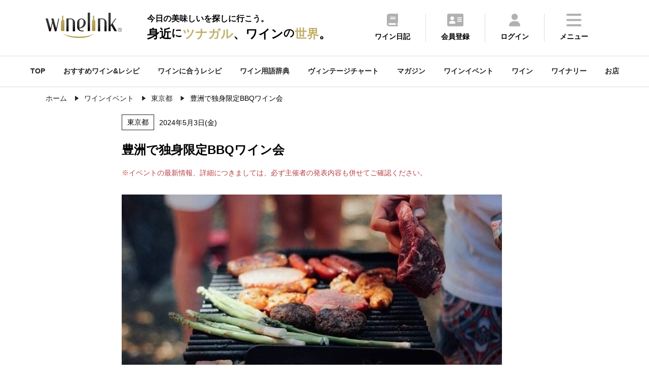

--- FILE ---
content_type: text/html
request_url: https://wine-link.net/event/detail/12727
body_size: 64116
content:
<!DOCTYPE html>
<html lang="ja">
<head>
<meta charset="utf-8">
<title>豊洲で独身限定BBQワイン会 - ワインリンク</title>
<meta name="description" content="豊洲で独身限定BBQワイン会ワインイベントです。開催場所は豊洲ぐるり公園手ぶらBBQ広場
■ゆりかもめ　
[市場前駅]下車　徒歩12分

■都営バス
[豊洲市場駅]下車（東陽町駅前から約35分・新橋駅前から約40分・東京駅丸の内南口から約40分）徒歩12分で行われます。">
<meta name="keywords" content="スパークリングワイン,シャンパン,ワインイベント詳細,ワイン,ワインリンク,ワインショップ,ワインバー,試飲会">
<meta property="og:title" content="豊洲で独身限定BBQワイン会 - ワインリンク">
<meta property="og:type" content="article">
<meta property="og:url" content="https://wine-link.net/event/detail/12727">
<meta property="og:image" content="https://wine-link.net/cache/images/event/ff/15/eea56b663d6b5a976faaf473f344f56e69f6ff15.600x600.cut.jpg">
<meta property="og:site_name" content="ワインリンク【Wine-Link】">
<meta property="fb:app_id" content="237758306334674">
<meta property="og:description" content="豊洲で独身限定BBQワイン会ワインイベントです。開催場所は豊洲ぐるり公園手ぶらBBQ広場
■ゆりかもめ　
[市場前駅]下車　徒歩12分

■都営バス
[豊洲市場駅]下車（東陽町駅前から約35分・新橋駅前から約40分・東京駅丸の内南口から約40分）徒歩12分で行われます。">
<link rel="canonical" href="https://wine-link.net/event/detail/12727" />
<meta name="viewport" content="width=device-width, initial-scale=1.0, maximum-scale=1, user-scalable=0" />
<link rel="shortcut icon" href="/favicon.ico">
<link type="text/css" href="/static/v4/css/common.css?20250711" rel="stylesheet" />
<link rel="stylesheet" href="https://fonts.googleapis.com/css2?family=Material+Symbols+Outlined:opsz,wght,FILL,GRAD@48,400,0,0" />
<link rel="stylesheet" type="text/css" href="https://cdnjs.cloudflare.com/ajax/libs/slick-carousel/1.9.0/slick.css">
<link rel="stylesheet" type="text/css" href="https://cdnjs.cloudflare.com/ajax/libs/slick-carousel/1.9.0/slick-theme.css">
<link rel="stylesheet" href="https://cdnjs.cloudflare.com/ajax/libs/simplebar/6.2.4/simplebar.min.css" integrity="sha512-rptDreZF629VL73El0GaBEH9tlYEKDJFUr+ysb+9whgSGbwYfGGA61dVtQFL0qC8/SZv/EQFW5JtwEFf+8zKYg==" crossorigin="anonymous" referrerpolicy="no-referrer" />
<link type="text/css" href="/static/v4/css/add.css" rel="stylesheet" />

<script defer src="/static/v4/js/fav.js"></script>
<!-- Google tag (gtag.js) -->
<script async src="https://www.googletagmanager.com/gtag/js?id=G-ECBPZ8W817"></script>
<script>
  window.dataLayer = window.dataLayer || [];
  function gtag(){dataLayer.push(arguments);}
  gtag('js', new Date());

  gtag('config', 'G-ECBPZ8W817');
</script>
<link rel="stylesheet" type="text/css" href="https://cdnjs.cloudflare.com/ajax/libs/remodal/1.0.5/remodal.min.css">
<link rel="stylesheet" type="text/css" href="https://cdnjs.cloudflare.com/ajax/libs/remodal/1.0.5/remodal-default-theme.min.css">
</head>
<body>
<div class="top_cont_header">
	<header>
		<div class="active_her">
			<div class="header_inr">
				<div class="logo">
					
					<a href="https://wine-link.net/"><img src="/static/v3/images/logo.svg" alt="ワインリンク【Wine-Link】-ワインをもっと身近に楽しく"></a>
					
					<span class="catch"><span>今日の美味しいを探しに行こう。</span><span>身近<span class="ds">に</span><span class="dc">ツナガル</span>、ワイン<span class="ds">の</span><span class="dc">世界</span>。</span></span></div>
			</div>
			<div class="menu">
				<ul>
					<li><a href="https://wine-link.net/diary/"><img src="/static/v3/images/icon/common/header_diary.svg"><p>ワイン日記</p></a></li>
					
					<li><a href="https://wine-link.net/register/"><img src="/static/v3/images/icon/common/header_register.svg"><p>会員登録</p></i></a></li>
					<li><a href="https://wine-link.net/mypage/"><img src="/static/v3/images/icon/common/header_login.svg"><p>ログイン</p></a></li>
					
					<li class="hamburger"><a><img src="/static/v3/images/icon/common/header_menu.svg"><p>メニュー</p></a></li>
				</ul>
			</div>
		</div>
		<div class="menu_inr ">
			<div class="title"><p class="en">Me<span>n</span>u</p><p>メニュー</p></div>
			<div class="pc_nav">
				<div class="nav_cont">
					<p class="title">コンテンツ</p>
					<ul>
						<li><a href="https://wine-link.net/mypage/diary/register/">ワイン日記</a></li>
						<li><a href="https://wine-link.net/mypage/diary/register/?pairing=1">ペアリング日記</a></li>
						<li><a href="https://wine-link.net/ranking/">ランキング</a></li>
						<li><a href="https://wine-link.net/recommend/">おすすめワイン＆レシピ</a></li>
						<li><a href="https://wine-link.net/dictionary/">ワイン用語辞典</a></li>
						<li><a href="https://wine-link.net/vintage/">ヴィンテージチャート</a></li>
						<li><a href="https://wine-link.net/magazine/">マガジン</a></li>
						<li><a href="https://wine-link.net/event/">ワインイベント</a></li>
						<li><a href="https://wine-link.net/campaign/">キャンペーン</a></li>
						<li><a href="https://wine-link.net/info/">ニュース</a></li>
						<li><a href="https://wine-link.net/info/voice/">口コミ</a></li>
					</ul>
				</div>
				<div class="nav_cont">
					<p class="title">探す</p>
					<ul>
						<li><a href="https://wine-link.net/recipe/">ワインに合うレシピ(料理・おつまみ)</a></li>
						<li><a href="https://wine-link.net/search/wine/">ワイン</a></li>
						<li><a href="https://wine-link.net/search/winery/">ワイナリー</a></li>
						<li><a href="https://wine-link.net/shop/search/">お店</a></li>
					</ul>
					<p class="title column2">会員サービス</p>
					<ul>
					
						<li><a href="https://wine-link.net/mypage/">ログイン</a></li>
						<li><a href="https://wine-link.net/register/">会員登録</a></li>
					
					</ul>
				</div>
				<div class="nav_cont">
					<p class="title">販売店の方</p>
					<ul>
						<li><a href="https://wine-link.net/manage/">管理ページ</a></li>
						<li><a href="https://wine-link.net/contact/form/6">店舗新規登録</a></li>
					</ul>
				</div>
				<div class="nav_cont">
					<p class="title">その他</p>
					<div class="row2">
						<ul>
							<li><a href="https://wine-link.net/">トップページ</a></li>
							<li><a href="https://wine-link.net/concept/">コンセプト</a></li>
							<li><a href="https://wine-link.net/faq/">FAQ</a></li>
							<li><a href="https://wine-link.net/spec/">推薦環境</a></li>
							<li><a href="https://wine-link.net/support/systopics">システム更新履歴</a></li>
							<li><a href="https://wine-link.net/contact/">お問い合せ</a></li>
						</ul>
						<ul>
							<li><a href="https://wine-link.net/support/company">運営</a></li>
							<li><a href="https://wine-link.net/support/rule">プライバシーポリシー</a></li>
							<li><a href="https://wine-link.net/static/file/devicelist.pdf">アプリカメラ機能<br> /動作確認端末一覧</a></li>
							<li><a href="https://wine-link.net/support/sitemap">サイトマップ</a></li>
						</ul>
					</div>
				</div>
			</div>
			<div class="sp_nav" data-simplebar data-simplebar-auto-hide="false">
				<div class="nav_cont">
					<ul>
						<li><a href="https://wine-link.net/">TOP</a></li>
						<li><a href="https://wine-link.net/mypage/">ワイン日記</a></li>
						<li><a href="https://wine-link.net/recipe/">ワインに合うレシピを探す</a></li>
						<li><a href="https://wine-link.net/recommend/">おすすめワイン＆レシピ</a></li>
						<li><a href="https://wine-link.net/ranking/">ランキング</a></li>
						<li><a href="https://wine-link.net/dictionary/">ワイン用語辞典</a></li>
						<li><a href="https://wine-link.net/vintage/">ヴィンテージチャート</a></li>
						<li><a href="https://wine-link.net/magazine/">マガジン</a></li>
						<li><a href="https://wine-link.net/event/">ワインイベント</a></li>
						<li><a href="https://wine-link.net/search/wine/">ワインを探す</a></li>
						<li><a href="https://wine-link.net/search/winery/">ワイナリーを探す</a></li>
						<li><a href="https://wine-link.net/shop/search/">お店を探す</a></li>
						<li><a href="https://wine-link.net/campaign/">キャンペーン</a></li>
						<li><a href="https://wine-link.net/info/">ニュース</a></li>
						<li><a href="https://wine-link.net/info/voice/">口コミ</a></li>
					
						<li><a href="https://wine-link.net/mypage/">ログイン</a></li>
						<li><a href="https://wine-link.net/register/">会員登録</a></li>
					
					</ul>
				</div>
			</div>
			<div class="sns_inr">
				<div class="sns_btn"><a href="https://www.facebook.com/winelink.net" target="_blank"><img src="/static/v3/images/icon/common/header_facebook.svg"></a></div>
			</div>
			<div class="close pc_cont">
				<img src="/static/v3/images/icon/common/header_close.svg"><span>閉じる</span>
			</div>
			<div class="close sp_cont">
				<img src="/static/v3/images/icon/common/header_close_sp.svg">
			</div>
		</div>
	</header>
</div>
<span class="gap mypage_gap"></span>
<nav>
	<ul class="sub_nav_inner">
		<li><a href="https://wine-link.net/">TOP</a></li>
		<li><a href="https://wine-link.net/recommend/">おすすめワイン&レシピ</a></li>
		<li><a href="https://wine-link.net/recipe/">ワインに合うレシピ</a></li>
		<li><a href="https://wine-link.net/dictionary/">ワイン用語辞典</a></li>
		<li><a href="https://wine-link.net/vintage/">ヴィンテージチャート</a></li>
		<li><a href="https://wine-link.net/magazine/">マガジン</a></li>
		<li><a href="https://wine-link.net/event/">ワインイベント</a></li>
		<li><a href="https://wine-link.net/search/wine/">ワイン</a></li>
		<li><a href="https://wine-link.net/search/winery/">ワイナリー</a></li>
		<li><a href="https://wine-link.net/shop/search/">お店</a></li>
	</ul>
</nav>

<div class="common_inner pan">
	<ul class="List" itemscope itemtype="http://schema.org/BreadcrumbList">
		<li class="List-Item" itemprop="itemListElement" itemscope itemtype="http://schema.org/ListItem">
			<a href="/" itemprop="item" class="List-Item-Link">
				<span itemprop="name">ホーム</span>
			</a>
			<meta itemprop="position" content="1" />
		</li>
        <li class="List-Item" itemprop="itemListElement" itemscope itemtype="http://schema.org/ListItem">
			<a href="/event/" itemprop="item" class="List-Item-Link">
				<span itemprop="name">ワインイベント</span>
			</a>
			<meta itemprop="position" content="2" />
		</li>
        <li class="List-Item" itemprop="itemListElement" itemscope itemtype="http://schema.org/ListItem">
			<a href="/event/result?pref_cd=13" itemprop="item" class="List-Item-Link">
				<span itemprop="name">東京都</span>
			</a>
			<meta itemprop="position" content="3" />
		</li>
		<li class="List-Item" itemprop="itemListElement" itemscope itemtype="http://schema.org/ListItem">
			<span itemprop="name">豊洲で独身限定BBQワイン会</span>
			<meta itemprop="position" content="4" />
		</li>
	</ul>
</div>
<main class="sub container">
<article class="cont_block">
    <section class="event common_inner_narrow cont_block">
        <dl class="detail">
            <dt>
                <div class="date">
                    
                    <span>東京都</span>
                    
                    
                    <p class="time">
                        
                            
                                2024年5月3日(金)
                            
                        
                    </p>
                </div>
                <h1>豊洲で独身限定BBQワイン会</h1>
                <p class="sub_title im_txt">※イベントの最新情報、詳細につきましては、必ず主催者の発表内容も併せてご確認ください。</p>
                
                <img src="https://wine-link.net/cache/images/event/ff/15/eea56b663d6b5a976faaf473f344f56e69f6ff15.800x0.none.jpg" alt="イベント名" class="thum">
                
                <div class="sns_cont">
                    <ul>
                        <li id="bookmark_button">
                            
                                <a href="#favo" class="please-login-btn" class="m10">お気に入り登録</a>
                            
                        </li>
                        <li><a href="/event/detail/12727/voice/">口コミ</a></li>
                        <li><a href="https://www.facebook.com/share.php?u=https://wine-link.net/event/detail/12727" target="_blank"><img src="/static/v3/images/icon/common/sns_facebook.svg"></a></li>
                        <li><a href="https://twitter.com/share?url=https://wine-link.net/event/detail/12727&text=豊洲で独身限定BBQワイン会" target="_blank"><img src="/static/v3/images/icon/common/sns_x.svg"></a></li>
                        <li><a href="https://social-plugins.line.me/lineit/share?url=https://wine-link.net/event/detail/12727" target="_blank"><img src="/static/v3/images/icon/common/sns_line.svg"></a></li>
                    </ul>
                </div>
            </dt>
            <dt class="detail_txt">
                <p><br />
</p>
            </dt>
        </dl>
    </section>
    <section class="event_detail common_inner_narrow cont_block">
        <h2 class="title">詳細</h2>
        <ul>
            
            <li><dl><dt class="title"><h3>内容</h3></dt><dt class="txt"><p>豊洲で独身限定BBQワイン会<br />
<br />
【開催日時】<br />
5月3日(金)祝日11:30〜13:30<br />
<br />
詳細はこちらから確認↓<br />
https://andwineclub.com/event/8843/<br />
<br />
【イベント内容】<br />
豊洲でゴールデンウィークに独身限定のBBQワイン会開催します。<br />
<br />
この季節のBBQが一番過ごしやすく最高です。<br />
<br />
『豊洲市場』が位置する豊洲ふ頭ぐるり公園の最南端に、都心部最大級のBBQ施設OPEN！ <br />
<br />
東京湾越しにレインボーブリッジ・東京タワー・ お台場を臨む最高の景観です！<br />
<br />
<br />
人数は定員20から36名<br />
<br />
<br />
<br />
お肉は業者用の専用店から仕入れます。<br />
BBQ検定の資格を持っている主催者が厳選したお肉をご用意します。<br />
<br />
<br />
【今回のイベント正直ベースの評価】<br />
5段階評価<br />
出会い　★★★★<br />
料理　　★★★<br />
ワイン　★★<br />
会場　　★★<br />
コスパ　★★★★<br />
楽しさ　★★★<br />
<br />
 【スケジュール】<br />
11:25受付<br />
11:30スタート<br />
13:30終了<br />
14:00完全撤退<br />
<br />
途中参加、途中退出okです。<br />
<br />
【場所】<br />
豊洲ぐるり公園手ぶらBBQ広場 〒135-0061 東京都江東区豊洲六丁目5-27<br />
Tel：03-6659-5070<br />
https://gururipark-bbq.com<br />
<br />
【Google Map】<br />
https://maps.app.goo.gl/SxN9MqSwxBWKZqyt9?g_st=ic<br />
<br />
■ゆりかもめ　<br />
[市場前駅]下車　徒歩12分<br />
<br />
■都営バス<br />
[豊洲市場駅]下車（東陽町駅前から約35分・新橋駅前から約40分・東京駅丸の内南口から約40分）徒歩12分<br />
<br />
【こちらでご用意する道具】<br />
パーティーシェード(3台)3.6mタイプ<br />
鉄脚2段ラック(3台)<br />
BBQ大コンロ(3台)30×70cm<br />
木炭 18kg<br />
焼き網(3枚)30×80cm<br />
アルミプレート(3枚)※鉄板の代用品<br />
炭バサミ(3本)<br />
クーラーBOX(3個)32L<br />
ダイニングテーブル(3台)90×180cm<br />
4名掛け木製ベンチ(9台)<br />
調理トング(6本)<br />
包丁・まな板シート(3組)<br />
紙皿・割箸・カップ<br />
回収可能な分別ゴミ袋(4種分別)<br />
<br />
※グラスこだわる方は<br />
マイグラス持参おすすめします。<br />
<br />
<br />
【フード】<br />
専門業社から<br />
厳選したお肉や野菜や海鮮を仕入れます。<br />
クオリティは自信があります。<br />
<br />
お肉は基本的にセルフで焼いて頂きます。<br />
<br />
<br />
【ワイン】<br />
泡、白、ロゼ、赤ワインをその日の気分で、<br />
andwineclubが厳選してご用意します。<br />
<br />
ワイン業界に15年以上携わり、世界中の2000種類以上のワインを飲んできた主催者が、厳選したワインをご用意します。<br />
（レストランで頼むとボトルで1本2000円から6000円以上、<br />
グラスで飲むと1000円から2000円台のクオリティのものをご用意予定）<br />
<br />
インポーターやワイン屋の繋がりも結構あるので、市場に流通していないワインもたまにでます！<br />
参加者の人数やその日の気分により、決めます！<br />
気まぐれワインです！<br />
<br />
※持ち込み大歓迎！<br />
普段は持ち込み料金がかかりますが、特別にかからないようにしています。<br />
毎回みなさんの美味しいワインの持ち込みに感謝しています。<br />
(美味しいワインを持ってきていただく方はいつも人気者です。 )<br />
<br />
※お水は持参してください<br />
<br />
<br />
 こんな方におすすめ ・友達探しや恋活したい方<br />
・ワインが好きな方<br />
・BBQやりたい方<br />
・外で飲みたい方<br />
・肉が食べたい方<br />
・肉を焼きたい方<br />
・綺麗な景色を見たい方<br />
・レインボーブリッジが好きな方<br />
<br />
【タバコ】<br />
禁煙でお願いします<br />
吸う方は離れたところでお願いします<br />
<br />
【限定】<br />
28歳から46歳まで<br />
独身限定<br />
<br />
<br />
【参加人数】 36名まで<br />
<br />
※毎回1人参加の方も7〜9割ちかくいますので、1人でも参加しやすいとおもいます。<br />
<br />
初参加の方もたくさんいらっしゃいます！<br />
はじめてでも安心して参加できます<br />
<br />
<br />
【会費】<br />
(当日現金払い)<br />
男性6000円<br />
女性4000円<br />
※お釣りの出ないようにご協力お願いします。<br />
<br />
<br />
<br />
詳細はこちらから確認↓<br />
https://andwineclub.com/event/8843/<br />
<br />
【キャンセルポリシー】<br />
当日現金の方は特になし。<br />
<br />
※料理やワインをあらかじめ人数分ご用意するので、キャンセルわかり次第ご連絡下さい。<br />
ご連絡なしでのキャンセルは今後参加お断りすることがありますのであらかじめご注意下さい。<br />
<br />
<br />
【当日現金払い予約方法】<br />
LINE公式アカウントから<br />
予約をお願いしています<br />
<br />
LINE友達追加はこちらから<br />
http://nav.cx/dmKcp2Z <br />
このURLをタップまたはクリックすると、<br />
AND WINE CLUBを友だち追加できます。<br />
<br />
下記内容を送信してください。<br />
・お名前(カタカナフルネーム)<br />
・参加したいイベント日程<br />
<br />
<br />
予約方法分からない方は<br />
詳細確認お願いします↓<br />
https://andwineclub.com/reserve/<br />
<br />
<br />
<br />
【注意事項】<br />
※荷物や貴重品の管理は自己責任でお願いします。<br />
<br />
※怪我などのトラブルは当方では責任を負いかねます。<br />
<br />
※宗教・MLM・ビジネス目的は禁止<br />
やっているのは大丈夫ですが、勧誘は迷惑です。(もし勧誘された方がいたら運営に直接連絡下さい、対応します。)<br />
<br />
楽しい健全なイベントを目指しています！<br />
<br />
<br />
<br />
<br />
<br />
★LINEオープンチャットはじめました★<br />
国内最大級のワイン会オープンチャット<br />
「ワイン会 (AND WINE CLUB)」<br />
参加しないと最新情報見落とします。<br />
<br />
https://line.me/ti/g2/OGrLidgC9Gp_w1SxK5tOMA?utm_source=invitation&amp;utm_medium=link_copy&amp;utm_campaign=default<br />
<br />
<br />
<br />
SNSやホームページについてまとめ<br />
instagram Facebook YouTube<br />
フォローやいいねお願いします！<br />
https://andwineclub.com/sns/<br />
<br />
<br />
『　AND WINE  CLUB HP  』<br />
</p></dt></dl></li>
            
            
                
                <li><dl><dt class="title"><h3>開催日</h3></dt><dt class="txt"><p>2024年5月3日(金)</p></dt></dl></li>
                
            
            
            <li><dl><dt class="title"><h3>開催時間</h3></dt><dt class="txt"><p>11:25受付<br />
11:30スタート<br />
13:30終了<br />
14:00完全撤退<br />
</p></dt></dl></li>
            
            
            <li><dl><dt class="title"><h3>開催場所</h3></dt><dt class="txt"><p>豊洲ぐるり公園手ぶらBBQ広場<br />
■ゆりかもめ　<br />
[市場前駅]下車　徒歩12分<br />
<br />
■都営バス<br />
[豊洲市場駅]下車（東陽町駅前から約35分・新橋駅前から約40分・東京駅丸の内南口から約40分）徒歩12分<br />
</p></dt></dl></li>
            
            
            <li><dl><dt class="title"><h3>会費</h3></dt><dt class="txt"><p>男性6000円<br />
女性4000円<br />
</p></dt></dl></li>
            
            
            <li><dl><dt class="title"><h3>定員数</h3></dt><dt class="txt"><p>36名まで<br />
</p></dt></dl></li>
            
            
            
            <li><dl><dt class="title"><h3>対象</h3></dt><dt class="txt"><p>一般消費者向け</p></dt></dl></li>
            
            
            <li><dl><dt class="title"><h3>主催者</h3></dt><dt class="txt"><p>AND　WINE　CLUB</p></dt></dl></li>
            
            
            
            <li>
                <dl>
                    <dt class="title"><h3>詳細</h3></dt>
                    <dt class="txt">
                    <div class="btn_area">
                        
                            <a href="https://andwineclub.com/event/8843/" target="_blank">詳細はこちら</a>
                        
                    </div>
                    </dt>
                </dl>
            </li>
            
        </ul>
    </section>
    
    
    <section class="event_detail common_inner_narrow cont_block">
        <h2 class="title">お問い合わせ先</h2>
        <ul>
            <li>
                <dl>
                    <dt class="title">
                        <p>お問合せ先詳細</p>
                    </dt>
                    <dt class="txt">
                        <p>AND　WINE　CLUB<br />
</p>
                        
                        <div class="btn_area">
                            <a href="https://andwineclub.com/sns/">詳細はこちら</a>
                        </div>
                        
                    </dt>
                </dl>
            </li>
        </ul>
        <div class="bnr_area"><a href="https://wine-link.net/event/about"><img src="/static/v3/images/common_bnr_03.png"></a></div>
    </section>
    

    <section class="event common_inner_narrow cont_block comment_area" id="comment">
        <h2 class="title">口コミ</h2>
        <div class="comment">
            <ul>
                
            </ul>
        </div>
        <div class="btn_area">
            <a href="/event/detail/12727/voice/">口コミする</a>
            <div class="comment_more"><p>もっと見る</p></div>
        </div>
    </section>


    <section class="event common_inner_narrow cont_block">
		
        <h2 class="title">掲載内容変更依頼</h2>
		
        <div class="btn_area">
            
                
            <a href="https://wine-link.net/event/request/change_form?base=12727">掲載内容変更依頼</a>
                
            
            <a href="https://wine-link.net/event/" class="list list_color">一覧に戻る</a>
        </div>
    </section>

    <section class="common_inner cont_block">
        <div class="dateTime">
            <dl><dt>公開日 :</dt><dd class="datePublished">2024/04/18</dd></dl>
            <dl><dt>更新日 :</dt><dd class="dateModified">2024/04/18</dd></dl>
        </div>
    </section>

    
    <section class="event common_inner cont_block">
        <h2 class="title">関東のおすすめイベント</h2>
        <ul class="event_inr">
            
            <li>
                <a href="https://wine-link.net/event/detail/18426">
                    <dl>
                        <dt>
                            
							<img src="/cache/images/event/08/35/3a74364b2e5016ef5127f1be2232b8e5b17b0835.800x500.apply.jpg" alt="" itemprop="image">
                            
                        </dt>
                        <dd class="detail">
                            <div class="date">
                                
                                    <span>東京都</span>
                                
                                <p class="time">
                                    
                                        
                                            2026年1月16日(金)
                                        
                                    
                                </p>
                            </div>
							
                            <p class="title">【1dayセミナー】フランス史とつながるワインを嗜む　歴史とともに深めるワインの文化的知識　第4回～ブルゴーニュ：シトー修道院が生み出したクリマ</p>
							
                            <p class="sub_title">アカデミー・デュ・ヴァン 青山校<br />
渋谷区神宮前5-53-67 コスモス青山ガーデンフロア(B2F)<br />
</p>
                        </dd>
                    </dl>
                </a>
            </li>
            
            <li>
                <a href="https://wine-link.net/event/detail/18425">
                    <dl>
                        <dt>
                            
							<img src="/cache/images/event/d3/a6/3dcff36357b1f0aa4c7a7d77cfeab8ad1936d3a6.800x500.apply.jpg" alt="" itemprop="image">
                            
                        </dt>
                        <dd class="detail">
                            <div class="date">
                                
                                    <span>東京都</span>
                                
                                <p class="time">
                                    
                                        
                                            2026年1月16日(金)
                                        
                                    
                                </p>
                            </div>
							
                            <p class="title">2026真実のシャルドネ〜世界を旅して見つけよう〜世界のシャルドネを6種飲み比べます</p>
							
                            <p class="sub_title">アカデミー・デュ・ヴァン 青山校<br />
渋谷区神宮前5-53-67 コスモス青山ガーデンフロア(B2F)<br />
</p>
                        </dd>
                    </dl>
                </a>
            </li>
            
            <li>
                <a href="https://wine-link.net/event/detail/18518">
                    <dl>
                        <dt>
                            
							<img src="/cache/images/event/4f/69/1ad26a4c569f38514a4691320cc8905d097f4f69.800x500.apply.jpg" alt="" itemprop="image">
                            
                        </dt>
                        <dd class="detail">
                            <div class="date">
                                
                                    <span>東京都</span>
                                
                                <p class="time">
                                    
                                        
                                            2026年1月17日(土)
                                        
                                    
                                </p>
                            </div>
							
                            <p class="title">【日本酒会】おとなじかんのプレミアム和飲会〜2026年の幕開けに新春を彩る日本酒大集合〜</p>
							
                            <p class="sub_title">buffet du marche （ビュッフェ ドゥ マルシェ）<br />
Location (東京都千代田区丸の内1-1-1 バレスビル B1F)<br />
</p>
                        </dd>
                    </dl>
                </a>
            </li>
            
            <li>
                <a href="https://wine-link.net/event/detail/18498">
                    <dl>
                        <dt>
                            
							<img src="/cache/images/event/7c/29/cf919187cf102af83fadae3ec8d643d0f83f7c29.800x500.apply.jpg" alt="" itemprop="image">
                            
                        </dt>
                        <dd class="detail">
                            <div class="date">
                                
                                    <span>東京都</span>
                                
                                <p class="time">
                                    
                                        
                                            2026年1月17日(土)
                                        
                                    
                                </p>
                            </div>
							
                            <p class="title">同一品種で地域違いをブラインド！地域の個性を知る～「新春」～地域の個性を感じよう～</p>
							
                            <p class="sub_title">アカデミー・デュ・ヴァン 青山校<br />
渋谷区神宮前5-53-67 コスモス青山ガーデンフロア(B2F)<br />
</p>
                        </dd>
                    </dl>
                </a>
            </li>
            
        </ul>
    </section>
    
    <section class="event common_inner cont_block">
        <h2 class="title">エリア別ワインイベント一覧</h2>
        <div class="all_event">
            <ul>
                
				
					
				<li class="item">
                    <p class="title">北海道エリアイベント一覧<span class="dli-plus"></span></p>
                    <div class="detail">
                
                
				
                <a href="https://wine-link.net/event/result?pref_cd=1">北海道ワインイベント一覧</a>
                
                
				
					
                    </div>
                </li>
					
				<li class="item">
                    <p class="title">東北エリアイベント一覧<span class="dli-plus"></span></p>
                    <div class="detail">
                
                
				
                <a href="https://wine-link.net/event/result?pref_cd=2">青森県ワインイベント一覧</a>
                
                
				
                <a href="https://wine-link.net/event/result?pref_cd=3">岩手県ワインイベント一覧</a>
                
                
				
                <a href="https://wine-link.net/event/result?pref_cd=4">宮城県ワインイベント一覧</a>
                
                
				
                <a href="https://wine-link.net/event/result?pref_cd=5">秋田県ワインイベント一覧</a>
                
                
				
                <a href="https://wine-link.net/event/result?pref_cd=6">山形県ワインイベント一覧</a>
                
                
				
                <a href="https://wine-link.net/event/result?pref_cd=7">福島県ワインイベント一覧</a>
                
                
				
					
                    </div>
                </li>
					
				<li class="item">
                    <p class="title">関東エリアイベント一覧<span class="dli-plus"></span></p>
                    <div class="detail">
                
                
				
                <a href="https://wine-link.net/event/result?pref_cd=8">茨城県ワインイベント一覧</a>
                
                
				
                <a href="https://wine-link.net/event/result?pref_cd=9">栃木県ワインイベント一覧</a>
                
                
				
                <a href="https://wine-link.net/event/result?pref_cd=10">群馬県ワインイベント一覧</a>
                
                
				
                <a href="https://wine-link.net/event/result?pref_cd=11">埼玉県ワインイベント一覧</a>
                
                
				
                <a href="https://wine-link.net/event/result?pref_cd=12">千葉県ワインイベント一覧</a>
                
                
				
                <a href="https://wine-link.net/event/result?pref_cd=13">東京都ワインイベント一覧</a>
                
                
				
                <a href="https://wine-link.net/event/result?pref_cd=14">神奈川県ワインイベント一覧</a>
                
                
				
					
                    </div>
                </li>
					
				<li class="item">
                    <p class="title">中部エリアイベント一覧<span class="dli-plus"></span></p>
                    <div class="detail">
                
                
				
                <a href="https://wine-link.net/event/result?pref_cd=15">新潟県ワインイベント一覧</a>
                
                
				
                <a href="https://wine-link.net/event/result?pref_cd=16">富山県ワインイベント一覧</a>
                
                
				
                <a href="https://wine-link.net/event/result?pref_cd=17">石川県ワインイベント一覧</a>
                
                
				
                <a href="https://wine-link.net/event/result?pref_cd=18">福井県ワインイベント一覧</a>
                
                
				
                <a href="https://wine-link.net/event/result?pref_cd=19">山梨県ワインイベント一覧</a>
                
                
				
                <a href="https://wine-link.net/event/result?pref_cd=20">長野県ワインイベント一覧</a>
                
                
				
                <a href="https://wine-link.net/event/result?pref_cd=21">岐阜県ワインイベント一覧</a>
                
                
				
                <a href="https://wine-link.net/event/result?pref_cd=22">静岡県ワインイベント一覧</a>
                
                
				
                <a href="https://wine-link.net/event/result?pref_cd=23">愛知県ワインイベント一覧</a>
                
                
				
					
                    </div>
                </li>
					
				<li class="item">
                    <p class="title">関西エリアイベント一覧<span class="dli-plus"></span></p>
                    <div class="detail">
                
                
				
                <a href="https://wine-link.net/event/result?pref_cd=24">三重県ワインイベント一覧</a>
                
                
				
                <a href="https://wine-link.net/event/result?pref_cd=25">滋賀県ワインイベント一覧</a>
                
                
				
                <a href="https://wine-link.net/event/result?pref_cd=26">京都府ワインイベント一覧</a>
                
                
				
                <a href="https://wine-link.net/event/result?pref_cd=27">大阪府ワインイベント一覧</a>
                
                
				
                <a href="https://wine-link.net/event/result?pref_cd=28">兵庫県ワインイベント一覧</a>
                
                
				
                <a href="https://wine-link.net/event/result?pref_cd=29">奈良県ワインイベント一覧</a>
                
                
				
                <a href="https://wine-link.net/event/result?pref_cd=30">和歌山県ワインイベント一覧</a>
                
                
				
					
                    </div>
                </li>
					
				<li class="item">
                    <p class="title">中国エリアイベント一覧<span class="dli-plus"></span></p>
                    <div class="detail">
                
                
				
                <a href="https://wine-link.net/event/result?pref_cd=31">鳥取県ワインイベント一覧</a>
                
                
				
                <a href="https://wine-link.net/event/result?pref_cd=32">島根県ワインイベント一覧</a>
                
                
				
                <a href="https://wine-link.net/event/result?pref_cd=33">岡山県ワインイベント一覧</a>
                
                
				
                <a href="https://wine-link.net/event/result?pref_cd=34">広島県ワインイベント一覧</a>
                
                
				
                <a href="https://wine-link.net/event/result?pref_cd=35">山口県ワインイベント一覧</a>
                
                
				
					
                    </div>
                </li>
					
				<li class="item">
                    <p class="title">四国エリアイベント一覧<span class="dli-plus"></span></p>
                    <div class="detail">
                
                
				
                <a href="https://wine-link.net/event/result?pref_cd=36">徳島県ワインイベント一覧</a>
                
                
				
                <a href="https://wine-link.net/event/result?pref_cd=37">香川県ワインイベント一覧</a>
                
                
				
                <a href="https://wine-link.net/event/result?pref_cd=38">愛媛県ワインイベント一覧</a>
                
                
				
                <a href="https://wine-link.net/event/result?pref_cd=39">高知県ワインイベント一覧</a>
                
                
				
					
                    </div>
                </li>
					
				<li class="item">
                    <p class="title">九州・沖縄エリアイベント一覧<span class="dli-plus"></span></p>
                    <div class="detail">
                
                
				
                <a href="https://wine-link.net/event/result?pref_cd=40">福岡県ワインイベント一覧</a>
                
                
				
                <a href="https://wine-link.net/event/result?pref_cd=41">佐賀県ワインイベント一覧</a>
                
                
				
                <a href="https://wine-link.net/event/result?pref_cd=42">長崎県ワインイベント一覧</a>
                
                
				
                <a href="https://wine-link.net/event/result?pref_cd=43">熊本県ワインイベント一覧</a>
                
                
				
                <a href="https://wine-link.net/event/result?pref_cd=44">大分県ワインイベント一覧</a>
                
                
				
                <a href="https://wine-link.net/event/result?pref_cd=45">宮崎県ワインイベント一覧</a>
                
                
				
                <a href="https://wine-link.net/event/result?pref_cd=46">鹿児島県ワインイベント一覧</a>
                
                
				
                <a href="https://wine-link.net/event/result?pref_cd=47">沖縄県ワインイベント一覧</a>
                
                
				
					
                    </div>
                </li>
					
				<li class="item">
                    <p class="title">海外エリアイベント一覧<span class="dli-plus"></span></p>
                    <div class="detail">
                
                
				
                <a href="https://wine-link.net/event/result?pref_cd=48">海外ワインイベント一覧</a>
                
                
				
					
                    </div>
                </li>
					
				<li class="item">
                    <p class="title">オンラインエリアイベント一覧<span class="dli-plus"></span></p>
                    <div class="detail">
                
                
				
                <a href="https://wine-link.net/event/result?pref_cd=99">オンラインワインイベント一覧</a>
                
                
                    </div>
                </li>
            </ul>
        </div>
    </section>
    
<div class="orgmodal result">
        <p>お気に入りに登録しました</p>
        <a href="javascript:void(0)" id="orgmodal-close" class="orgmodal-close">閉じる</a>
</div>

<div id="please-login-modal" class="remodal result unregistered" data-remodal-id="favo">
    <button data-remodal-action="close" class="remodal-close"><img src="/static/v3/images/icon/common/header_close.svg"></button>
    <p>お気に入り登録は「会員限定」サービスです。<br>お手数ですが下記のリンクより<br>「ログイン」もしくは「会員登録」してください。</p>
    <div class="btn_area">
        <a class="return_login" href="https://wine-link.net/login/?path=">ログイン</a>
        <a href="/register/">会員登録</a>
    </div>
</div>

<div class="orgmodal-bg"></div>
<script>
const orgmodal = () => {
    const bg = document.querySelector('.orgmodal-bg')
    const close = document.querySelector('.orgmodal-close')
    bg.addEventListener('click', () => {
        document.body.classList.remove('open-orgmodal')
    })
    close.addEventListener('click', () => {
        document.body.classList.remove('open-orgmodal')
    })
}
function openorgmodal () {
    document.body.classList.add('open-orgmodal')
}
document.addEventListener('DOMContentLoaded', orgmodal)

const init_please_login = () => {
    const link = $('.return_login');
    let url = location.pathname;
    link.attr('href', link.attr('href') + url);
}
document.addEventListener('DOMContentLoaded', init_please_login)

</script>
</article>
<div class="cont_block">
    
<aside class="common_inner common_content">
    <section class="top_cont cont_block">
        <h4>おすすめペアリングレシピまとめ</h4>
        <div class="slider">
            
                
<div class="slick-slide">
<a href="https://wine-link.net/recommend/detail/1056">
<dl>
    <dt>
    
        <img loading="lazy" src="https://wine-link.net/cache/images/recommend/7b/a4/106bc54651db793f4775af696d02ff9306707ba4.800x533.cut.jpg" width="178.5" height="106.25" alt="赤ワインに合う　肉料理10選　【2025】">
    
    </dt>
    <dd>赤ワインに合う　肉料理10選　【2025】</dd>
</dl>
</a>
</div>
            
                
<div class="slick-slide">
<a href="https://wine-link.net/recommend/detail/1034">
<dl>
    <dt>
    
        <img loading="lazy" src="https://wine-link.net/cache/images/recommend/9e/42/85eb4f19739ebc0fe1d3b863034442b294c69e42.800x533.cut.jpg" width="178.5" height="106.25" alt="ワインと楽しむ！　クリスマスにおすすめのメイン料理【2025】">
    
    </dt>
    <dd>ワインと楽しむ！　クリスマスにおすすめのメイン料理【2025】</dd>
</dl>
</a>
</div>
            
                
<div class="slick-slide">
<a href="https://wine-link.net/recommend/detail/1100">
<dl>
    <dt>
    
        <img loading="lazy" src="https://wine-link.net/cache/images/recommend/d0/ae/5499f4c08bdc025789c325aac5ea9221289cd0ae.800x533.cut.jpg" width="178.5" height="106.25" alt=" 年末年始にオススメ！スパークリングワインに合うおつまみ11選【2025】">
    
    </dt>
    <dd> 年末年始にオススメ！スパークリングワインに合うおつまみ11選【2025】</dd>
</dl>
</a>
</div>
            
                
<div class="slick-slide">
<a href="https://wine-link.net/recommend/detail/1033">
<dl>
    <dt>
    
        <img loading="lazy" src="https://wine-link.net/cache/images/recommend/1b/09/ffe7b5b9e8fdcc4b16d274d95e12bf9e82c21b09.800x533.cut.jpg" width="178.5" height="106.25" alt="ワインと楽しむ旬の食材　レンコンのおすすめレシピ　【2025】">
    
    </dt>
    <dd>ワインと楽しむ旬の食材　レンコンのおすすめレシピ　【2025】</dd>
</dl>
</a>
</div>
            
                
<div class="slick-slide">
<a href="https://wine-link.net/recommend/detail/1084">
<dl>
    <dt>
    
        <img loading="lazy" src="https://wine-link.net/cache/images/recommend/06/e1/a4b67c7947bdbae3661d3379fea67c34115b06e1.800x533.cut.jpg" width="178.5" height="106.25" alt="「きのこ」のおつまみでワインを飲もう！【2025】">
    
    </dt>
    <dd>「きのこ」のおつまみでワインを飲もう！【2025】</dd>
</dl>
</a>
</div>
            
        </div>
        <div class="btn_area">
            <a href="/recommend/list?keyword=&recommend_type=2&category=">すべて見る<img src="/static/v3/images/icon/common/arrow.svg"></a>
        </div>
    </section>
    <section class="top_cont cont_block">
        <h4>旬のペアリングレシピ</h4>
        <div class="slider">
            
                
<div class="slick-slide">
<a href="https://wine-link.net/recipe/detail/1948">
<dl>
    <dt><img loading="lazy" src="https://wine-link.net/cache/images/recipe/9c/4e/5f2723d4b53cedf3f09b5e86137a767f4d9e9c4e.800x533.cut.jpg" alt="ジャンボなめこのオープンオムレツ
" width="178.5" height="106.25"></dt>
    <dd>ジャンボなめこのオープンオムレツ
</dd>
</dl>
</a>
</div>
            
                
<div class="slick-slide">
<a href="https://wine-link.net/recipe/detail/1947">
<dl>
    <dt><img loading="lazy" src="https://wine-link.net/cache/images/recipe/33/f4/57e3d0dcffe19a4d2f006869e4d957799ed433f4.800x533.cut.jpg" alt="カリフローレの塩昆布マスタード炒め
" width="178.5" height="106.25"></dt>
    <dd>カリフローレの塩昆布マスタード炒め
</dd>
</dl>
</a>
</div>
            
                
<div class="slick-slide">
<a href="https://wine-link.net/recipe/detail/1946">
<dl>
    <dt><img loading="lazy" src="https://wine-link.net/cache/images/recipe/fd/48/3cd71afd830a3e07825d96bee49cba3cbaeffd48.800x533.cut.jpg" alt="鰆とケールのみぞれ鍋" width="178.5" height="106.25"></dt>
    <dd>鰆とケールのみぞれ鍋</dd>
</dl>
</a>
</div>
            
                
<div class="slick-slide">
<a href="https://wine-link.net/recipe/detail/1945">
<dl>
    <dt><img loading="lazy" src="https://wine-link.net/cache/images/recipe/df/9f/3633de4231ceab9f7db731a800637e8465cadf9f.800x533.cut.jpg" alt="塩豚大根" width="178.5" height="106.25"></dt>
    <dd>塩豚大根</dd>
</dl>
</a>
</div>
            
                
<div class="slick-slide">
<a href="https://wine-link.net/recipe/detail/1152">
<dl>
    <dt><img loading="lazy" src="https://wine-link.net/cache/images/recipe/3c/68/5fd6181e7e6de9b8d3d3471d21194261264b3c68.800x533.cut.jpg" alt="豚スペアリブと金柑の煮込み" width="178.5" height="106.25"></dt>
    <dd>豚スペアリブと金柑の煮込み</dd>
</dl>
</a>
</div>
            
        </div>
        <div class="btn_area">
            <a href="/recipe/in_season">すべて見る<img src="/static/v3/images/icon/common/arrow.svg"></a>
        </div>
    </section>
    <section class="top_cont cont_block">
        <h4>マガジン</h4>
        <div class="slider">
            
                

    
        
    
<div class="slick-slide">
<a href="https://wine-link.net/magazine/detail/2245">
<dl><dt>
    
       
    <img loading="lazy" src="https://wine-link.net/cache/images/paragraph/87/54/9ca03a63ca2febd69f570a685a1d9e8669a68754.800x533.cut.jpg" width="178.5" height="106.25" alt="寒い季節に「ちょうどいい」赤ワインの選び方">
       
    
</dt><dd>寒い季節に「ちょうどいい」赤ワインの選び方
</dd></dl></a></div>
            
                

    
        
    
<div class="slick-slide">
<a href="https://wine-link.net/magazine/detail/2244">
<dl><dt>
    
       
    <img loading="lazy" src="https://wine-link.net/cache/images/paragraph/6f/39/9d009cc1974adf0b840f1bfc22c03aecd8156f39.800x533.cut.jpg" width="178.5" height="106.25" alt="ワインクイズ Vol.52　ペアリング ③">
       
    
</dt><dd>ワインクイズ Vol.52　ペアリング ③
</dd></dl></a></div>
            
                

    
        
    
<div class="slick-slide">
<a href="https://wine-link.net/magazine/detail/2243">
<dl><dt>
    
       
    <img loading="lazy" src="https://wine-link.net/cache/images/paragraph/9c/2d/e3b4c1fd96f8983d9318a0b1a062912e67409c2d.800x533.cut.jpg" width="178.5" height="106.25" alt="ワインクイズ Vol.51 ボルドー ④">
       
    
</dt><dd>ワインクイズ Vol.51 ボルドー ④
</dd></dl></a></div>
            
                

    
        
    
<div class="slick-slide">
<a href="https://wine-link.net/magazine/detail/2242">
<dl><dt>
    
       
    <img loading="lazy" src="https://wine-link.net/cache/images/paragraph/d9/12/798f4b92e97f6576a59b2a854a693b21f582d912.800x533.cut.jpg" width="178.5" height="106.25" alt="ワインクイズ Vol.50 ブルゴーニュ　④">
       
    
</dt><dd>ワインクイズ Vol.50 ブルゴーニュ　④
</dd></dl></a></div>
            
                

    
        
    
<div class="slick-slide">
<a href="https://wine-link.net/magazine/detail/2241">
<dl><dt>
    
       
    <img loading="lazy" src="https://wine-link.net/cache/images/paragraph/4e/41/e05da774975d4565ba2a740342f44ec327cb4e41.800x533.cut.jpg" width="178.5" height="106.25" alt="クリスマスからお正月まで活躍する、年末の“万能ワイン”の選び方">
       
    
</dt><dd>クリスマスからお正月まで活躍する、年末の“万能ワイン”の選び方
</dd></dl></a></div>
            
        </div>
        <div class="btn_area">
            <a href="/magazine/">すべて見る<img src="/static/v3/images/icon/common/arrow.svg"></a>
        </div>
    </section>
    <section class="top_cont cont_block">
        <h4>新着</h4>
        <div class="slider">
            
            
            

    
        
    
<div class="slick-slide">
<a href="https://wine-link.net/magazine/detail/2245">
<dl><dt>
    
        
        <img loading="lazy" src="https://wine-link.net/cache/images/paragraph/87/54/9ca03a63ca2febd69f570a685a1d9e8669a68754.800x533.cut.jpg" width="178.5" height="106.25" alt="寒い季節に「ちょうどいい」赤ワインの選び方">
        
    
</dt><dd>寒い季節に「ちょうどいい」赤ワインの選び方
</dd></dl></a></div>
            
            
            

<div class="slick-slide">
<a href="https://wine-link.net/event/detail/18667">
<dl><dt>
    
        
        <img loading="lazy" src="https://wine-link.net/cache/images/event/59/52/140fb7f66312836ec11a0ceddb704dbaaf6a5952.800x533.cut.png" alt="四国のワイナリー3社×恵比寿winebarM　メーカーズディナー">
        
    
</dt><dd>四国のワイナリー3社×恵比寿winebarM　メーカーズディナー
</dd></dl></a></div>
            
            
            

<div class="slick-slide">
<a href="https://wine-link.net/event/detail/18666">
<dl><dt>
    
        
        <img loading="lazy" src="https://wine-link.net/cache/images/event/88/7d/18c52d397f2f37d4332a92bdd1f35a727f10887d.800x533.cut.png" alt="寿司とドイツワインの楽飲会">
        
    
</dt><dd>寿司とドイツワインの楽飲会
</dd></dl></a></div>
            
            
            

<div class="slick-slide">
<a href="https://wine-link.net/event/detail/18665">
<dl><dt>
    
        
        <img loading="lazy" src="https://wine-link.net/cache/images/event/cf/19/758b6c8c95b6bacf9a5b57cce55c1e3f0cbecf19.800x533.cut.jpg" alt="第53回 高崎ワインフェスタ">
        
    
</dt><dd>第53回 高崎ワインフェスタ
</dd></dl></a></div>
            
            
            

<div class="slick-slide">
<a href="https://wine-link.net/event/detail/18664">
<dl><dt>
    
        
        <img loading="lazy" src="https://wine-link.net/cache/images/event/fe/3c/c2538ac5c78a49178fed74b63e65ea3d2bb8fe3c.800x533.cut.jpg" alt="ヴィティカルチャー実践講座：ブドウ苗木の選定と戦略品種・クローン・台木の最適解を追求する">
        
    
</dt><dd>ヴィティカルチャー実践講座：ブドウ苗木の選定と戦略品種・クローン・台木の最適解を追求する
</dd></dl></a></div>
            
        </div>
        <div class="btn_area">
            <a href="/new">すべて見る<img src="/static/v3/images/icon/common/arrow.svg"></a>
        </div>
    </section>
    <section class="top_cont cont_block">
        <h4>ランキング</h4>
        <div class="slider">
            <div class="slick-slide"><a href="#"><dl><dt><img src="/static/v3/images/sample/top_sample04.png"></dt><dd>「かぼちゃ」「さつまいも」のおつまみでワインを飲もう！【2022】</dd></dl></a></div>
            
                

    
<div class="slick-slide">
<a href="https://wine-link.net/recipe/detail/1380">
    <dl>
    <dt>
        
        <img loading="lazy" src="https://wine-link.net/cache/images/recipe/34/ac/a78e3320c50ebd537e9086dcda8795db9fd634ac.800x533.cut.jpg" width="178.5" height="106.25" title="イチゴとブッラータ" />
        
    </dt>
    <dd>イチゴとブッラータ</dd>
</dl>
</a>
</div>
    
            
                

    
<div class="slick-slide">
<a href="https://wine-link.net/recipe/detail/1210">
    <dl>
    <dt>
        
        <img loading="lazy" src="https://wine-link.net/cache/images/recipe/87/b7/34e8205f2a8c5ab2af53625ed3e210a90a8e87b7.800x533.cut.jpg" width="178.5" height="106.25" title="カブと柿と生ハムのマリネ" />
        
    </dt>
    <dd>カブと柿と生ハムのマリネ</dd>
</dl>
</a>
</div>
    
            
                

    
<div class="slick-slide">
<a href="https://wine-link.net/recipe/detail/1076">
    <dl>
    <dt>
        
        <img loading="lazy" src="https://wine-link.net/cache/images/recipe/2e/47/de0bda2166ad8e53013fc7e0702cd0dc2c4e2e47.800x533.cut.jpg" width="178.5" height="106.25" title="マグロのカマのオーブン焼き" />
        
    </dt>
    <dd>マグロのカマのオーブン焼き</dd>
</dl>
</a>
</div>
    
            
                

    
<div class="slick-slide">
<a href="https://wine-link.net/recipe/detail/1058">
    <dl>
    <dt>
        
        <img loading="lazy" src="https://wine-link.net/cache/images/recipe/ab/0f/80efd2315f53f5aec43cb06a8e7b38952c3aab0f.800x533.cut.jpg" width="178.5" height="106.25" title="春の七草リゾット" />
        
    </dt>
    <dd>春の七草リゾット</dd>
</dl>
</a>
</div>
    
            
                

    
<div class="slick-slide">
<a href="https://wine-link.net/recommend/detail/1056">
    <dl>
    <dt>
    
        <img loading="lazy" src="https://wine-link.net/cache/images/recommend/7b/a4/106bc54651db793f4775af696d02ff9306707ba4.800x533.cut.jpg" width="178.5" height="106.25" title="赤ワインに合う　肉料理10選　【2025】" />
        
    </dt>
    <dd>赤ワインに合う　肉料理10選　【2025】</dd>
</dl>
</a>
</div>
    
            
        </div>
        <div class="btn_area">
            <a href="/ranking/">すべて見る<img src="/static/v3/images/icon/common/arrow.svg"></a>
        </div>
    </section>
</aside>
</div>
</main>
<footer class="container">
	<div class="footer_nav common_inner">
		<dl class="nav_cont">
			<dt class="title">コンテンツ</dt>
			<dd>
				<ul>
					<li><a href="/mypage/">ワイン日記</a></li>
					<li><a href="/mypage/diary/register/?pairing=1">ペアリング日記</a></li>
					<li><a href="/ranking/">ランキング</a></li>
					<li><a href="/recommend/">おすすめワイン＆レシピ</a></li>
					<li><a href="/dictionary/">ワイン用語辞典</a></li>
					<li><a href="/vintage/">ヴィンテージチャート</a></li>
					<li><a href="/magazine/">マガジン</a></li>
					<li><a href="/event/">ワインイベント</a></li>
					<li><a href="/campaign/">キャンペーン</a></li>
					<li><a href="/info/">ニュース</a></li>
					<li><a href="/info/voice/">口コミ</a></li>
				</ul>
			</dd>
		</dl>
		<dl class="nav_cont">
			<dt class="title">探す</dt>
			<dd>
				<ul>
					<li><a href="/recipe/">ワインに合うレシピ(料理・おつまみ)</a></li>
					<li><a href="/search/wine/">ワイン</a></li>
					<li><a href="/search/winery/">ワイナリー</a></li>
					<li><a href="/shop/search/">お店</a></li>
				</ul>
			</dd>
		</dl>
		<dl class="nav_cont">
			<dt class="title">会員サービス</dt>
			<dd>
				<ul>
					
					<li><a href="/login/">ログイン</a></li>
					<li><a href="/register/">会員登録</a></li>
					
				</ul>
			</dd>
		</dl>
		<dl class="nav_cont">
			<dt class="title">販売店の方</dt>
			<dd>
				<ul>
					<li><a href="/manage/">管理ページ</a></li>
					<li><a href="/contact/form/6">店舗新規登録</a></li>
				</ul>
			</dd>
		</dl>
		<dl class="nav_cont">
			<dt class="title">その他</dt>
			<dd>
				<ul>
					<li><a href="/">トップページ</a></li>
					<li><a href="/concept/">コンセプト</a></li>
					<li><a href="/faq/">FAQ</a></li>
					<li><a href="/spec/">推薦環境</a></li>
					<li><a href="/support/systopics">システム更新履歴</a></li>
					<li><a href="/contact/">お問い合せ</a></li>
					<li><a href="/support/company">運営</a></li>
					<li><a href="/support/rule">プライバシーポリシー</a></li>
					<li><a href="https://wine-link.net/static/file/devicelist.pdf">アプリカメラ機能<br> /動作確認端末一覧</a></li>
					<li><a href="/support/sitemap">サイトマップ</a></li>
				</ul>
			</dd>
		</dl>
	</div>
	<div class="sns_inr">
		<div class="sns_btn"><a href="https://www.facebook.com/winelink.net" target="_blank"><img src="/static/v3/images/icon/common/footer_facebook.svg"></div>
	</div>
</footer>
<div class="copy">
	<dl>
		<dt><small>Copyright © Wine-Link All Rights Reserved.</small></dt>
		<dt><p>20歳未満の者の飲酒、飲酒運転は法律で禁止されています。<br>妊娠中や授乳期の飲酒はやめましょう。</p></dt>
	</dl>
</div>


<script type="text/javascript" src="https://code.jquery.com/jquery-3.1.0.min.js"></script>
<script>
	function toggleMenu(){
		$('header').toggleClass('active'),
		$('html').toggleClass('active');
	}
	$(".hamburger").on("click", toggleMenu);

	$(".close").on("click", function(){
		$('header').removeClass('active'),
		$('html').removeClass('active');
	});
</script>

<script src="https://ajax.googleapis.com/ajax/libs/jquery/3.6.1/jquery.min.js"></script>
<script src="https://cdnjs.cloudflare.com/ajax/libs/slick-carousel/1.9.0/slick.min.js"></script>
<script>
$(function(){
	function sliderSetting(){
	    var width = $(window).width();
	    if(width <= 700){
	        $('.key_slider').not('.slick-initialized').slick({
	            arrows:true,
	            infinite: false,
	            dots:true,
	            slidesToShow: 1.05,
	            slidesToScroll: 1,
	        });
	    } else {
	        $('.slide.slick-initialized').slick('unslick');
	    }
	}
	sliderSetting();
	$(window).resize(function(){
	    sliderSetting();
	});
});
$('.slider').slick({
		slidesToShow: 4,
		slidesToScroll: 4,
        infinite: false,
		swipe: true,
		prevArrow: '<div class="slick-prev"></div>',
		nextArrow: '<div class="slick-next"></div>',
		responsive: [{
			breakpoint: 700,
			settings: {
				slidesToShow: 2.5,
				slidesToScroll: 2,
			}
		}]
	});

	$(function() {
  var $win = $(window),
      $header = $('.top_cont_header'),
      animationClass = 'is-animation';

  $win.on('load scroll', function() {
    var value = $(this).scrollTop();
    if ( value > 60 ) {
      $header.addClass('is-animation');
    } else {
      $header.removeClass('is-animation');
    }
  });
  });

const autoimageclass = () => {
    const imgs = document.querySelectorAll('img')
    imgs.forEach((img, i) => {
        if ( img.src.match(/https:\/\/koubou.mottox.co.jp/) ) {
            img.classList.add('mottox-wine-image')
        }
    })
}
document.addEventListener('DOMContentLoaded', autoimageclass)
</script>

<script src="https://cdnjs.cloudflare.com/ajax/libs/simplebar/6.2.4/simplebar.min.js" integrity="sha512-K//QeDiscFFAs5yljnbZCuoAmzv5KdtVY0W70WLQZ+BFCxi4PotspvxZwpaGJOao2l4oIQhgsHX5tHxyRe+YYw==" crossorigin="anonymous" referrerpolicy="no-referrer"></script>
<script defer src="/static/v3/js/ga.js"></script>
<script defer src="/static/v3/js/meta.js"></script>
<script defer src="/static/v4/js/add.js"></script>

<script type="text/javascript" src="https://cdnjs.cloudflare.com/ajax/libs/remodal/1.0.5/remodal.min.js"></script>
<script>
    $(".item .title").on("click", function(){
        $(this).next().slideToggle(200);
        $(this).parent().toggleClass('active');
	});
</script>

<script type="application/ld+json">
{
	"@context": "http://schema.org",
	"@type": "Event",
    "name": "豊洲で独身限定BBQワイン会",
    "startDate": "2024-05-03",
    
        
    "endDate": "2024-05-03",
        
    
    
    "eventAttendanceMode": "https://schema.org/OnlineEventAttendanceMode",
    
    "eventStatus": "https://schema.org/EventScheduled",
    "location": {
        
        "@type": "Place",
        
        "name": "豊洲ぐるり公園手ぶらBBQ広場■ゆりかもめ　[市場前駅]下車　徒歩12分■都営バス[豊洲市場駅]下車（東陽町駅前から約35分・新橋駅前から約40分・東京駅丸の内南口から約40分）徒歩12分",
        "address": {
            "@type": "PostalAddress",
            "name": "豊洲ぐるり公園手ぶらBBQ広場■ゆりかもめ　[市場前駅]下車　徒歩12分■都営バス[豊洲市場駅]下車（東陽町駅前から約35分・新橋駅前から約40分・東京駅丸の内南口から約40分）徒歩12分"
        }
        
        
    },
	"mainEntityOfPage":{
		"@type": "WebPage",
		"@id":   "https://wine-link.net/event/detail/12727"
	},
	"headline": "豊洲で独身限定BBQワイン会 - ワインリンク",
	
	"image": {
		"@type": "ImageObject",
		"url": "https://wine-link.net/cache/images/event/ff/15/eea56b663d6b5a976faaf473f344f56e69f6ff15.720x0.none.jpg",
		"width": "",
		"height": ""
	},
	
	"datePublished": "2024-04-18T17:28:35+09:00",
	"dateModified": "2024-04-18T19:29:09+09:00",
	"author": {
	  "@type": "Organization",
	  "name": "ワインリンク"
	},
	"publisher": {
		"@type": "Organization",
		"name": "ワインリンク",
		"url": "https://wine-link.net/",
		"logo": {
			"@type": "ImageObject",
			"url": "https://wine-link.net/static/v3/images/common/logo.png",
			"width": 508,
			"height": 184
		}
	},
	"description": "豊洲で独身限定BBQワイン会ワインイベントです。開催場所は豊洲ぐるり公園手ぶらBBQ広場
■ゆりかもめ　
[市場前駅]下車　徒歩12分

■都営バス
[豊洲市場駅]下車（東陽町駅前から約35分・新橋駅前から約40分・東京駅丸の内南口から約40分）徒歩12分
で行われます。"
}
</script>

</body>
</html>